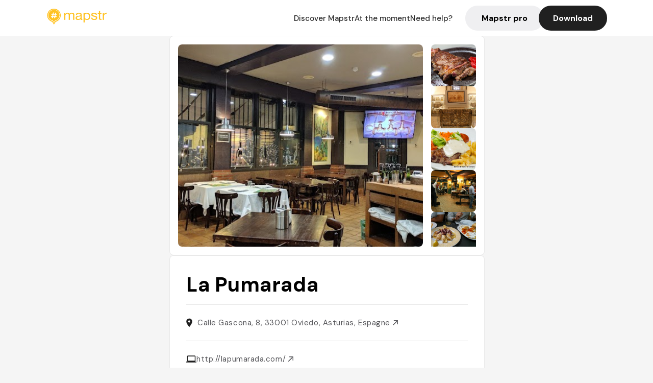

--- FILE ---
content_type: text/html; charset=utf-8
request_url: https://mapstr.com/place/47Ppht46Vpg/la-pumarada-oviedo-restaurante-restaurant-4-35-asturias
body_size: 13259
content:
<!DOCTYPE html>
<html lang="fr">
  <head>
    <meta charset="UTF-8">
    <meta http-equiv="content-type" content="text/html; charset=utf-8">
    <meta name="viewport" content="width=device-width, initial-scale=1" />
    <meta name="date" content=18/01/2026 />
    
    
    
    <title>Mapstr - Bar La Pumarada Oviedo - Restaurant, Restaurante, Cher, Restaurantes, Oviedo</title>
    <meta name="description" content="Calle Gascona, 8, 33001 Oviedo, Asturias, Espagne - Retrouvez les avis de vos amis, des influenceurs, des magazines et des guides qui parlent du La Pumarada. Réservez, commandez en livraison ou à emporter directement depuis l&#39;application Mapstr." />
    <meta name="keywords" content="Restaurant, Restaurante, Cher, Restaurantes, Oviedo" />
    <meta name="apple-itunes-app" content="app-id=917288465, app-clip-bundle-id=com.hulab.mapstr.Clip, app-argument=mapstr://place/source/47Ppht46Vpg, app-clip-display=card"/>
    <meta name="theme-color" content="#ffc222">

    <!-- Twitter Card meta -->
    <meta name="twitter:card" content="summary_large_image" />
    <meta name="twitter:site" content="@mapstr_app" />
    <meta name="twitter:title" content="Mapstr - Bar La Pumarada Oviedo - Restaurant, Restaurante, Cher, Restaurantes, Oviedo" />
    <meta name="twitter:description" content="Calle Gascona, 8, 33001 Oviedo, Asturias, Espagne - Retrouvez les avis de vos amis, des influenceurs, des magazines et des guides qui parlent du La Pumarada. Réservez, commandez en livraison ou à emporter directement depuis l&#39;application Mapstr." />
    <meta name="twitter:url" content="https://mapstr.com/place/47Ppht46Vpg/la-pumarada-oviedo-restaurante-restaurant-4-35-asturias" />
    <meta name="twitter:app:name:iphone" content="Mapstr, explore the world" />
    <meta name="twitter:app:id:iphone" content="917288465" />
    <meta name="twitter:app:url:iphone" content="mapstr://place/source/47Ppht46Vpg" />
    <meta name="twitter:app:name:googleplay" content="Mapstr, explore the world" />
    <meta name="twitter:app:id:googleplay" content="com.hulab.mapstr" />
    <meta name="twitter:app:url:googleplay" content="mapstr://place/source/47Ppht46Vpg" />
    <!-- Twitter summary card with large image must be at least 280x150px -->
    <meta name="twitter:image:src" content="https://lh3.googleusercontent.com/p/AF1QipNyfLZiFy36O6jCOWTAIFVba3X-d3w00sbguHi9=s1600-w640" />

    <!-- Open Graph meta -->
    <meta property="og:type" content="website" />
    <meta property="og:locale" content="fr_FR" />
    <meta property="og:title" content="Mapstr - Bar La Pumarada Oviedo - Restaurant, Restaurante, Cher, Restaurantes, Oviedo" />
    <meta property="og:description" content="Calle Gascona, 8, 33001 Oviedo, Asturias, Espagne - Retrouvez les avis de vos amis, des influenceurs, des magazines et des guides qui parlent du La Pumarada. Réservez, commandez en livraison ou à emporter directement depuis l&#39;application Mapstr."/>
    <meta property="og:url" content="https://mapstr.com/place/47Ppht46Vpg/la-pumarada-oviedo-restaurante-restaurant-4-35-asturias" />
    <meta property="og:image" content="https://lh3.googleusercontent.com/p/AF1QipNyfLZiFy36O6jCOWTAIFVba3X-d3w00sbguHi9=s1600-w640" />
    <meta property="al:iphone:url" content="mapstr://place/source/47Ppht46Vpg" />
    <meta property="al:iphone:app_store_id" content="917288465" />
    <meta property="al:iphone:app_name" content="Mapstr" />
    <meta property="al:android:url" content="mapstr://place/source/47Ppht46Vpg" />
    <meta property="al:android:app_name" content="Mapstr" />
    <meta property="al:android:package" content="com.hulab.mapstr" />
    <meta property="og:site_name" content="mapstr" />
    <meta property="fb:app_id" content="822173301127861" />
    <link rel="canonical" href="https://mapstr.com/place/47Ppht46Vpg/la-pumarada-oviedo-restaurante-restaurant-4-35-asturias">
    <link
      rel="alternate"
      href="android-app://com.hulab.mapstr/mapstr/place/source/47Ppht46Vpg"
    />
    <link
      rel="alternate"
      href="ios-app://917288465/mapstr/place/source/47Ppht46Vpg"
    />

    <link
      rel="stylesheet"
      type="text/css"
      href="/static/css/place.css"
      media="all"
    />
    <link
      rel="icon"
      type="image/png"
      href="/static/images/mapstore/mapstr_favicon.png"
    />
    <link rel="preconnect" href="https://www.google-analytics.com">
    <style>
      .one_main_image {
        width: 100%;
        height: 100%;
        object-fit: cover;
        border-radius: 8px;
      }
      #main_image {
        width: 480px;
        height: 396px;
        object-fit: cover;
        margin: 16px;
        border-radius: 8px;
      }
      #secondary_image {
        width: 100%;
        height: 82px;
        object-fit: cover;
        border-radius: 8px;
      }
      #badge {
        height: 25px;
        margin-left: 60px;
        position: absolute;
        z-index: 1
      }
      .img-partners {
        height: 100%;
        object-fit: cover;
        width: 100%;
        border-radius: 50%;
      }
      .places_around_image {
        width: 360px;
        height: 195px;
        object-fit: cover;
        border-radius: 8px 8px 0px 0px;
      }
    </style>
    <style media="all and (max-width: 650px)">
      #main_image,
      #one_main_image {
        width: 95%;
      }
      .places_around_content, 
      .places_around_image {
        width: 195px;
      }
    </style>
  </head>

  <body>
    <main>

      <header>
    <div id="header_section">
        <a class='url_nostyle_logo' href="https://mapstr.com/">
            <img src="/static/images/mapstr_logo_yellow.png" class="header_logo" alt="Mapstr logo yellow" />
        </a>
        <div id="header_btn_section">
            <a class='url_nostyle' href="https://mapstr.com/">
                <button data-i18n-key="header_btn_discover" type="button" class="btn_header">
                    Découvrez Mapstr
                </button>
            </a>
            <a class='url_nostyle' href="https://mapstr.com/blog/en-ce-moment">
                <button data-i18n-key="header_btn_mapstore" type="button" class="btn_header">
                    En ce moment
                </button>
            </a>
            <a class='url_nostyle' href="https://mapstr.com/faq">
                <button data-i18n-key="header_btn_help" type="button" class="btn_header">
                    Besoin d'aide ?
                </button>
            </a>
            <a class='url_nostyle' href="https://mapstr.com/mapstr-pro/restaurants-hotels-bars">
                <button type="button" class="btn_header_pro">
                    Mapstr pro
                </button>
            </a>
            <a class='url_nostyle'>
                <button data-i18n-key="header_btn_download" onclick="branch.deepviewCta();sendbuttonevent('gettheapp');" type="button"
                    class="btn_header_download">
                    Télécharger
                </button>
            </a>
        </div>
    </div>
</header>

<script src="/static/js/lazysizes.min.js" async></script>
<script async>
  (function (b, r, a, n, c, h, _, s, d, k) {
    if (!b[n] || !b[n]._q) {
      for (; s < _.length;) c(h, _[s++]);
      d = r.createElement(a);
      d.async = 1;
      d.src = 'https://cdn.branch.io/branch-latest.min.js';
      k = r.getElementsByTagName(a)[0];
      k.parentNode.insertBefore(d, k);
      b[n] = h;
    }
  }(window, document, 'script', 'branch', (b, r) => {
      b[r] = function () {
        b._q.push([r, arguments]);
      };
    }, {
      _q: [],
      _v: 1
    },
    'addListener applyCode banner closeBanner creditHistory credits data deepview deepviewCta first getCode init link logout redeem referrals removeListener sendSMS setBranchViewData setIdentity track validateCode'
    .split(' '), 0));
  branch.init('key_live_dbc5wsKNveuCgwCRZPWBmikgzvc1ghEx');
</script>

<script async>
  (function (i, s, o, g, r, a, m) {
    i['GoogleAnalyticsObject'] = r;
    i[r] = i[r] || function () {
      (i[r].q = i[r].q || []).push(arguments)
    }, i[r].l = 1 * new Date();
    a = s.createElement(o), m = s.getElementsByTagName(o)[0];
    a.async = 1;
    a.src = g;
    m.parentNode.insertBefore(a, m)
  })(window, document, 'script', '//www.google-analytics.com/analytics.js', 'ga');
  ga('create', 'UA-53271927-1', 'auto');
  ga('send', 'pageview');
  var androidclick = function () {
    branch.deepviewCta();
    sendbuttonevent("android");
  };
  var iosclick = function () {
    branch.deepviewCta();
    sendbuttonevent("ios");
  };
  var webappclick = function () {
    sendbuttonevent("webapp");
  };
  var mapclick = function (mapinfoid) {
    ga('send', 'event', {
      eventCategory: 'map',
      eventAction: 'link',
      eventLabel: mapinfoid,
      transport: 'beacon'
    });
  };

  function sendbuttonevent(label) {
    ga('send', 'event', {
      eventCategory: 'button',
      eventAction: label == "webapp" ? 'link' : 'download',
      eventLabel: label,
      transport: 'beacon'
    });
  }
</script>

<script>
  function openApp() {
// Lien universel ou lien d'application
    const deepLink = "mapstr://";
    // Schéma d'URL personnalisé
    const fallbackLink = window.location.href;
    const isIOS = /iPad|iPhone|iPod/.test(navigator.userAgent) && !window.MSStream;
    
    const userAgent = navigator.userAgent;
      /* if (/iPad|iPhone|iPod/.test(userAgent)) {
        window.location = "https://go.mapstr.com/ios";
      } else if (/Android/.test(userAgent)) {
        window.location = "http://go.mapstr.com/android-b";
      } else {
        window.location = "https://apps.apple.com/us/app/mapstr-bookmark-your-favorite/id917288465?_branch_match_id=1109027904045156573&_branch_referrer=H4sIAAAAAAAAA8soKSkottLXT8%2FXy00sKC4p0kvOz9XPzC8GAH1rkIwZAAAA&utm_campaign=iosButton&utm_medium=marketing&utm_source=Website";
      } */

    if (isIOS) {
        // Sur iOS, nous pouvons essayer d'ouvrir le lien universel directement
        window.location = "mapstr://";
    } else {
        // Sur Android, nous utilisons l'intention pour ouvrir le lien d'application
        window.location = "https://go.mapstr.com/download";
    }
    // Si l'application n'est pas installée, le navigateur ne pourra pas ouvrir le lien universel
    // ou le lien d'application et l'utilisateur sera redirigé vers le lien de repli
    setTimeout(function () {
        window.location = fallbackLink;
    }, 500);
}
</script>

    <script>
        const defaultLocale = "fr";
        const supportedLocales = ["en", "fr"];

        let locale;
        let translations = {};
        const lang = {
            "en": {
                "header_btn_discover": "Discover Mapstr",
                "header_btn_mapstore": "At the moment",
                "header_btn_help": "Need help?",
                "header_btn_download": "Download",
                "place_permanently_closed": "Permanently closed",
                "place_booking": "Booking",
                "place_delivery": "Delivery",
                "place_clickandcollect": "Click & collect",
                "place_owner": "Owner of this place ?",
                "place_owner_text": "We automatically retrieve the available information about your location. If it happens to be incorrect, you can log in to our dashboard for free to make changes. Plus, you'll gain access to your detailed statistics as a bonus.",
                "place_access": "Edit your place's information",
                "place_community": "The mapstr community",
                "place_saved_by": "Added by",
                "users": "users",
                "place_add_map": "Add to my map",
                "place_tags": "#Popular tags",
                "place_users_say": "What users are saying",
                "place_comments": "comments)",
                "place_approved_by": "Approved by ",
                "place_partners": "official partners",
                "followers": " followers",
                "places": " places",
                "place_places_around": "Other recommended spots around",
                "place_added_by": "Added by ",
                "users_private_account": "This account is private, you can send a follow request in the mapstr mobile app",
                "available_maps": "available maps",
                "paid_map": "This is paid content, it can be purchased within the mapstr app",
                "by": "By",
                "website": "Website",
                "back_home": "Back to homepage",
                "not_found_title": "It seems that the page you are looking for does not exist...",
                "not_found_text": "It's possible that the page you were searching for has either moved or no longer exists. It’s an opportunity to discover something new!",
                "footer_about": "💛 About",
                "footer_who": "Who we are",
                "footer_press": "Press",
                "footer_contact": "Contact us",
                "footer_places": "Restaurants, hotels & bars",
                "footer_brands": "Brands",
                "footer_discover": "🗺 Discover",
                "footer_follow": "Follow us",
                "footer_legal": "Legal notices",
                "footer_cgu": "Terms of use",
                "footer_privacy": "Privacy policy",
                "footer_copyrights": "Mapstr 2024 | All rights reserved",
                "report_title": "Report an error on ",
                "report_text": "If you have noticed an error regarding this place, please let us know so we can correct it.",
                "report_button": "Send",
                "report_form_title": "Reason(s) for reporting",
                "report_form_permanently_closed": "Permanently closed",
                "report_form_name_error": "Name of the place",
                "report_form_opening_hours": "Opening hours",
                "report_form_wrong_photos": "Photos",
                "report_form_address_error": "Address or location on the map",
                "report_form_contact_info": "Contacts (phone or website)",
                "report_form_services": "Services (menu, booking link...)",
                "error_report": "An error on this place?",
                "error_report_button": "Report an error",
            },
            "fr": {
                "header_btn_discover": "Découvrez Mapstr",
                "header_btn_mapstore": "En ce moment",
                "header_btn_help": "Besoin d'aide ?",
                "header_btn_download": "Télécharger",
                "place_permanently_closed": "Définitivement fermé",
                "place_booking": "Réservation",
                "place_delivery": "Livraison",
                "place_clickandcollect": "Click & collect",
                "place_owner": "Propriétaire de ce lieu ?",
                "place_owner_text": "Nous récupérons automatiquement les informations disponibles sur votre lieu. Si jamais celles-ci ne sont pas correctes, connectez-vous gratuitement sur notre tableau de bord pour les modifier et bonus, accédez à vos statistiques détaillées.",
                "place_access": "Modifier les informations de votre lieu",
                "place_community": "La communauté mapstr",
                "place_saved_by": "Enregistré par",
                "users": "utilisateurs",
                "place_add_map": "Ajouter à ma carte",
                "place_tags": "#Tags souvent utilisés",
                "place_users_say": "Ce qu'en disent les utilisateurs",
                "place_comments": "commentaires)",
                "place_approved_by": "Approuvé par ",
                "place_partners": "partenaires officiels",
                "followers": " abonnés",
                "places": " lieux",
                "place_places_around": "Autres lieux à voir autour",
                "place_added_by": "Ajouté par ",
                "users_private_account": "Ce compte est privé, vous pouvez l’ajouter depuis l’application mobile mapstr",
                "available_maps": "cartes disponibles",
                "paid_map": "Ce contenu est payant et disponible sur l'application mapstr",
                "by": "Par",
                "website": "Site web",
                "back_home": "Retourner à l'accueil",
                "not_found_title": "Il semblerait que la page que vous recherchez n’existe pas...",
                "not_found_text": "Peut-être qu'elle a changé d'adresse ou qu'elle n'existe plus. C’est le moment d'explorer de nouvelles choses !",
                "footer_about": "💛 A propos",
                "footer_who": "Qui sommes-nous ?",
                "footer_press": "Presse",
                "footer_contact": "Nous contacter",
                "footer_places": "Restaurants, hôtels & bars",
                "footer_brands": "Marques",
                "footer_discover": "🗺 À Découvrir",
                "footer_follow": "Suivez-nous",
                "footer_legal": "Mentions légales",
                "footer_cgu": "Conditions générales d'utilisation",
                "footer_privacy": "Politique de confidentialité",
                "footer_copyrights": "Mapstr 2024 | Tous droits réservés",
                "report_title": "Signaler une erreur sur:",
                "report_text": "Si vous avez remarqué une erreur concernant ce lieu, merci de nous en informer pour que nous puissions la corriger.",
                "report_button": "Envoyer",
                "report_form_title": "Motif(s) du signalement",
                "report_form_permanently_closed": "Lieu définitivement fermé",
                "report_form_name_error": "Nom du lieu",
                "report_form_opening_hours": "Horaires d'ouverture",
                "report_form_wrong_photos": "Photos",
                "report_form_address_error": "Adresse ou position sur la carte",
                "report_form_contact_info": "Contacts (téléphone ou site web)",
                "report_form_services": "Services (menu, lien de réservation...)",
                "error_report": "Une erreur sur ce lieu ?",
                "error_report_button": "Signaler une erreur",
            },
        };

        document.addEventListener("DOMContentLoaded", () => {
            const initialLocale = supportedOrDefault(browserLocales(true));
            setLocale(initialLocale);
        });

        async function setLocale(newLocale) {
            if (newLocale === locale) return;
            /* const newTranslations =
                await fetchTranslationsFor(newLocale); */
            const newTranslations = lang[newLocale];
            locale = newLocale;
            translations = newTranslations;
            translatePage();
        }

        /* async function fetchTranslationsFor(newLocale) {
            const response = await fetch(`src/lang/${newLocale}.json`);
            return await response.json();
        } */

        function translatePage() {
            document
                .querySelectorAll("[data-i18n-key]")
                .forEach(translateElement);
        }

        function translateElement(element) {
            const key = element.getAttribute("data-i18n-key");
            const translation = translations[key];
            element.innerText = translation;
        }

        function isSupported(locale) {
            return supportedLocales.indexOf(locale) > -1;
        }

        function supportedOrDefault(locales) {
            return locales.find(isSupported) || defaultLocale;
        }

        function browserLocales(languageCodeOnly = false) {
            return navigator.languages.map((locale) =>
                languageCodeOnly ? locale.split("-")[0] : locale,
            );
        }
    </script>
    
      <div class="place_top_section">
        <div class="photos_container">
          
            <img id="main_image" src="https://lh3.googleusercontent.com/p/AF1QipNyfLZiFy36O6jCOWTAIFVba3X-d3w00sbguHi9=s1600-w640" alt="La Pumarada" onerror="this.src='/static/images/mapstore/picture_mapstr.svg';" />
            <div id="secondary_image_container">
              
                <img id="secondary_image" src="https://lh3.googleusercontent.com/p/AF1QipMsIxHSNa183ODLr85z_JJHZNMHy2GXiLFgZJ0E=s1600-w640" alt="La Pumarada" loading="lazy" onerror="this.src='/static/images/mapstore/picture_mapstr.svg';" />
              
                <img id="secondary_image" src="https://lh3.googleusercontent.com/p/AF1QipNmquxkBDzlhelaxpUEjHsKB0L35b-JKwBFLCmY=s1600-w640" alt="La Pumarada" loading="lazy" onerror="this.src='/static/images/mapstore/picture_mapstr.svg';" />
              
                <img id="secondary_image" src="https://lh3.googleusercontent.com/p/AF1QipPYJMQjgLj2WEbNPutXQHWOS_VNlsY7rWrj6f6E=s1600-w640" alt="La Pumarada" loading="lazy" onerror="this.src='/static/images/mapstore/picture_mapstr.svg';" />
              
                <img id="secondary_image" src="https://lh3.googleusercontent.com/p/AF1QipOoZgzWh_4I7NUiehRBF5w14jJmg4qtc2EV-psr=s1600-w640" alt="La Pumarada" loading="lazy" onerror="this.src='/static/images/mapstore/picture_mapstr.svg';" />
              
                <img id="secondary_image" src="https://lh3.googleusercontent.com/p/AF1QipP_32XQeC7F9UtSt2-mnR_yq0PSkrkWYStDfOHG=s1600-w640" alt="La Pumarada" loading="lazy" onerror="this.src='/static/images/mapstore/picture_mapstr.svg';" />
              
                <img id="secondary_image" src="https://lh3.googleusercontent.com/p/AF1QipMF6ITsZaJBC3dMSHNKsAweava9UK_8h7JF6fPX=s1600-w640" alt="La Pumarada" loading="lazy" onerror="this.src='/static/images/mapstore/picture_mapstr.svg';" />
              
                <img id="secondary_image" src="https://lh3.googleusercontent.com/p/AF1QipOKwb_4-J4D71SM7kOKjftCMW_ViEv6iYz_yCoP=s1600-w640" alt="La Pumarada" loading="lazy" onerror="this.src='/static/images/mapstore/picture_mapstr.svg';" />
              
                <img id="secondary_image" src="https://lh3.googleusercontent.com/p/AF1QipNfzA-toqQLsoibEgYVAIgctcAhvhFzx3aHg7oQ=s1600-w640" alt="La Pumarada" loading="lazy" onerror="this.src='/static/images/mapstore/picture_mapstr.svg';" />
              
                <img id="secondary_image" src="https://lh3.googleusercontent.com/p/AF1QipNTDu0_TFutdmShcABY_ocEQctLhoOvqDggA_AX=s1600-w640" alt="La Pumarada" loading="lazy" onerror="this.src='/static/images/mapstore/picture_mapstr.svg';" />
              
            </div>
          
        </div>

        <div class="place_container">
          <h1 class="place_name">La Pumarada</h1>
<!--           <div class="place_rating">
            <img class="icon" src="/static/images/icon_star.svg" alt="Rating icon" />
            <p><span class="place_rating_stat">4,6</span> (13 avis sur mapstr)</p>
          </div> -->

          
            
          
          <div class="place_section">
            <img src="/static/images/icon_place.svg" alt="Place icon" />
              <a
                  href="http://maps.apple.com/?q=La Pumarada&ll=43.3643037, -5.844436300000001"
                  rel="”nofollow”"
                  target="_blank"
                  >
              <address class="place_address">
                  Calle Gascona, 8, 33001 Oviedo, Asturias, Espagne
                  <img src="/static/images/icon_arrow.svg" alt="Arrow icon" />
              </address>
              </a>
          </div>
          
            <div class="place_section">
              <img src="/static/images/icon_website.svg" alt="Website icon" />
              <a
                class="place_website"
                href="http://lapumarada.com/"
                rel="”nofollow”"
                target="_blank"
                >
                http://lapumarada.com/
              <img src="/static/images/icon_arrow.svg" alt="Arrow icon" />
              </a>
            </div>
            
            
              <div class="place_section">
                <img src="/static/images/icon_phone.svg" alt="Phone icon" />
                <a 
                  href="tel:+34985200279"
                  >
                  +34985200279
                  <img src="/static/images/icon_arrow.svg" alt="Arrow icon" />
                </a>
              </div>
            
          </div>
        </div>

        

        <div class="place_bottom_section">
          <div class="map_container">
            <!-- map of place -->
            <div id="map" class="restaurant-map lazyload" ></div>
          </div>

          <div class="restaurant_place_left">
            <div class="report_container">
              <div>
                <span data-i18n-key="error_report" class="owner_title">Vous pensez qu'il y a une erreur sur ce lieu ?</span>
                <p data-i18n-key="report_text" id="text" class="owner_text">Vos retours sont importants pour nous. Si vous avez remarqué une erreur concernant ce lieu, merci de nous en informer pour que nous puissions la corriger.</p>
              </div>
                <a href="https://mapstr.com/place/report/47Ppht46Vpg" class="report_button" rel="nofollow" target="_blank" >
                  <span data-i18n-key="error_report_button">Signaler une erreur</span>
                </a>              
            </div>
            <div class="owner_container">
              <div>
                <span data-i18n-key="place_owner" class="owner_title">Propriétaire de ce lieu ?</span>
                <p data-i18n-key="place_owner_text" class="owner_text">Nous récupérons automatiquement les informations disponibles sur votre lieu. Si jamais celles-ci ne sont pas correctes, connectez-vous gratuitement sur notre tableau de bord pour les modifier et bonus, accédez à vos statistiques détaillées.</p>
              </div>
              <a href="https://dashboard.mapstr.com/?placeId=47Ppht46Vpg" class="restaurant-global_dashboard-app-card_button" rel="nofollow" target="_blank">
                <img id="mapstr_icon" class="owner_icon" src='/static/images/icon_edit.svg' alt="mapstr icon" />
                <span data-i18n-key="place_access">Modifier les informations de votre lieu</span>
              </a>
            </div>
          </div>
        </div>

        <section class="users-approbation">
          <div class="community_container">
            <span data-i18n-key="place_community" class="community_title">La communauté mapstr</span>
            <div class="horizontal-divider"></div>
            
              <div class="adds_container">
                <div class="adds_text_container">
                  <span data-i18n-key="place_saved_by" class="adds_text_title">Enregistré par</span>
                  <p class="adds_stat">62 <span data-i18n-key="users">utilisateurs</span></p>
                </div>
                  <a href="https://mapstr.com/place/47Ppht46Vpg/la-pumarada-oviedo-restaurante-restaurant-4-35-asturias" target="blank">
                    <button onclick="branch.deepviewCta();sendbuttonevent('gettheapp');" class="adds_btn" rel="nofollow">
                      <img id="mapstr_icon" src='/static/images/icon_mapstr_white.svg' alt="mapstr icon" />
                        <span data-i18n-key="place_add_map">Ajouter à ma carte</span>
                    </button>
                  </a>
              </div>
            
            <div class="tags_container">
              <span data-i18n-key="place_tags" class="tags_title">#Tags souvent utilisés</span>
              <div class="tags_list">
                
                  
                    <span class="tag">#Restaurant</span>
                  
                    <span class="tag">#Restaurante</span>
                  
                    <span class="tag">#Cher</span>
                  
                    <span class="tag">#Restaurantes</span>
                  
                    <span class="tag">#Oviedo</span>
                  
                
              </div>
            </div>
          </div>
      </section>

      
        <section class="users-approbation">
          <div class="title-users-box">
            <span data-i18n-key="place_users_say">Ce qu'en disent les utilisateurs</span>
          </div>
          <div class="horizontal-divider"></div>
          <div class="comment-content">
            
              <a href='/user/spainchikita'>
                <div  class='users-content'>
                  <h3 class='users-comment'>"buen menu, buena fabada y buen cachopo"</h3>
                  <div class='users-box'>
                      <h4> @spainchikita</h4>
                  </div>
                </div>
              </a>
            
              <a href='/user/n.luj'>
                <div  class='users-content'>
                  <h3 class='users-comment'>"askip c la reco de la voisine mais en vrai ça a juste l&#39;air d&#39;un attrape touriste relativement reuch, du coup on a du rebrousser chemin pour aller à l&#39;autre sidreria qui finalement était complete sans résa, comme toutes les autres sidrerias....... el mono que lee et la suite on la connaît "</h3>
                  <div class='users-box'>
                      <h4> @n.luj</h4>
                  </div>
                </div>
              </a>
            
              <a href='/user/'>
                <div  class='users-content'>
                  <h3 class='users-comment'>"Arroces y fideuás recién hechos "</h3>
                  <div class='users-box'>
                      <h4> @</h4>
                  </div>
                </div>
              </a>
            
              <a href='/user/'>
                <div  class='users-content'>
                  <h3 class='users-comment'>"Sidrería de la pre boda de Guzmán "</h3>
                  <div class='users-box'>
                      <h4> @</h4>
                  </div>
                </div>
              </a>
            
              <a href='/user/manulito696'>
                <div  class='users-content'>
                  <h3 class='users-comment'>"Vieiras
Papattas tres salsa
Chipirones
Setas"</h3>
                  <div class='users-box'>
                      <h4> @manulito696</h4>
                  </div>
                </div>
              </a>
            
              <a href='/user/ekcordray'>
                <div  class='users-content'>
                  <h3 class='users-comment'>"ON CALLE GASCANO THE CIDRERIA STREETTT"</h3>
                  <div class='users-box'>
                      <h4> @ekcordray</h4>
                  </div>
                </div>
              </a>
            
              <a href='/user/neus.pes'>
                <div  class='users-content'>
                  <h3 class='users-comment'>"Restaurante muy recomendable cerca del casco histórico de Oviedo. Escancian la sidra, muy bueno el pate de cabracho y el arroz con almejas!!!"</h3>
                  <div class='users-box'>
                      <h4> @neus.pes</h4>
                  </div>
                </div>
              </a>
            
              <a href='/user/'>
                <div  class='users-content'>
                  <h3 class='users-comment'>"Sidrería- Marisquería (Gascona, 8; +34  985 20 02 79; www.lapumarada.com)"</h3>
                  <div class='users-box'>
                      <h4> @</h4>
                  </div>
                </div>
              </a>
            
              <a href='/user/'>
                <div  class='users-content'>
                  <h3 class='users-comment'>"Zamburiñas buenísimas y todo lo demás de una sidrería. Rico y ambiente."</h3>
                  <div class='users-box'>
                      <h4> @</h4>
                  </div>
                </div>
              </a>
            
              <a href='/user/'>
                <div  class='users-content'>
                  <h3 class='users-comment'>"Sidrería buenísima y animadísima en el centro de Oviedo"</h3>
                  <div class='users-box'>
                      <h4> @</h4>
                  </div>
                </div>
              </a>
            
              <a href='/user/marta_cerrolaza'>
                <div  class='users-content'>
                  <h3 class='users-comment'>"Cachopo riquísimo. Tiene terraza"</h3>
                  <div class='users-box'>
                      <h4> @marta_cerrolaza</h4>
                  </div>
                </div>
              </a>
            
              <a href='/user/'>
                <div  class='users-content'>
                  <h3 class='users-comment'>"Cachopo riquísimo. Tiene terraza"</h3>
                  <div class='users-box'>
                      <h4> @</h4>
                  </div>
                </div>
              </a>
            
              <a href='/user/'>
                <div  class='users-content'>
                  <h3 class='users-comment'>"Cachopo, Tortos y en general buena cocina Asturiana con sidra"</h3>
                  <div class='users-box'>
                      <h4> @</h4>
                  </div>
                </div>
              </a>
            
          </div>
        </section>
        

      
      <section class="partners-approbation">
        <div class="title-partners-box">
          <span data-i18n-key="place_approved_by">Approuvé par </span>1 <span data-i18n-key="place_partners">partenaires officiels</span>
        </div>
        <div class="horizontal-divider"></div>
        <div class="comment-content">
          
            <a href='/map/monsieurbanane/YVHa2523fb' onclick="mapclick('YVHa2523fb')">
              <div  class='partners-content'>
                <div class='img-rounded'>
                  <img id="badge" src='/static/images/certified_badge.png' alt="certified badge" />
                  <img alt='Monsieur Banane' class='img-partners' loading="lazy" src='https://images.mapstr.com/a74fd6ca6a67da1a89d513bb79f9fc33_profilePhoto.jpg' />
                </div>
                <div class='partners-box'>
                  <h3 class='partners-name'> Monsieur Banane </h3>
                  <h4 class='partners-alias'> @monsieurbanane </h4>
                  <div class='partners-stats'>
                    
                      <span class='partners-stats-nbr'>3109</span><span data-i18n-key="followers">followers</span>
                    
                    
                      <span class='partners-stats-nbr stat1'>968</span><span data-i18n-key="places">places</span>
                    
                  </div>
                  
                </div>
              </div>
            </a>
          
      </div>
      </section>
      

      
        <section class="places_around">
          <div data-i18n-key="place_places_around" class="title-users-box">
            Autres lieux à voir autour
          </div>
          <div class="horizontal-divider"></div>
          <div class="places_around_container">
            
              <a href='/place/8EVH7HURqPg'>
                <div  class='places_around_content'>
                  <img class="places_around_image" src='https://lh3.googleusercontent.com/p/AF1QipO3O6PlEYZgMCErKDDT8wviG8uZEPz6gDYx8SWS=s1600-w640' alt="Place around image" loading="lazy" onerror="this.src='/static/images/mapstore/picture_mapstr.svg';"/>
                  <span class='places_around_name'>Restaurante La Corte de Pelayo</span>
                  <span class='places_around_address'>Calle San Francisco, 21, 33003 Oviedo, Asturias, Espagne</span>
                  <span class='places_around_userscount'><span data-i18n-key="place_added_by">Ajouté par</span>153 <span data-i18n-key="users">utilisateurs</span></span>
                </div>
              </a>
            
              <a href='/place/gphOshjiwCg'>
                <div  class='places_around_content'>
                  <img class="places_around_image" src='https://lh3.googleusercontent.com/p/AF1QipMynN7dHE8lED2FvdvTOaPGVPPXEHQ8XRd_1kPV=s1600-w640' alt="Place around image" loading="lazy" onerror="this.src='/static/images/mapstore/picture_mapstr.svg';"/>
                  <span class='places_around_name'>La Finca Sidrería Agrobar</span>
                  <span class='places_around_address'>Calle Gascona, 4, 33001 Oviedo, Asturias, Espagne</span>
                  <span class='places_around_userscount'><span data-i18n-key="place_added_by">Ajouté par</span>69 <span data-i18n-key="users">utilisateurs</span></span>
                </div>
              </a>
            
              <a href='/place/KSPZGJ4Bskg'>
                <div  class='places_around_content'>
                  <img class="places_around_image" src='https://lh3.googleusercontent.com/p/AF1QipMlX5zkkYs9EBoGh6qgTcaXirSCtau5Q4KWeZYD=s1600-w640' alt="Place around image" loading="lazy" onerror="this.src='/static/images/mapstore/picture_mapstr.svg';"/>
                  <span class='places_around_name'>Restaurante El Ferroviario</span>
                  <span class='places_around_address'>Calle Gascona, 5, 33001 Oviedo, Asturias, Espagne</span>
                  <span class='places_around_userscount'><span data-i18n-key="place_added_by">Ajouté par</span>64 <span data-i18n-key="users">utilisateurs</span></span>
                </div>
              </a>
            
              <a href='/place/O0KLLoa1Zzg'>
                <div  class='places_around_content'>
                  <img class="places_around_image" src='https://lh3.googleusercontent.com/p/AF1QipPVc3j1CsCavuiizIkwQC_yaW3WNAiSxAgFWWZY=s1600-w640' alt="Place around image" loading="lazy" onerror="this.src='/static/images/mapstore/picture_mapstr.svg';"/>
                  <span class='places_around_name'>Restaurante Sidrería Tierra Astur Gascona</span>
                  <span class='places_around_address'>Calle Gascona, 1, 33001 Oviedo, Asturias, Espagne</span>
                  <span class='places_around_userscount'><span data-i18n-key="place_added_by">Ajouté par</span>255 <span data-i18n-key="users">utilisateurs</span></span>
                </div>
              </a>
            
              <a href='/place/GACBcGXPA2g'>
                <div  class='places_around_content'>
                  <img class="places_around_image" src='https://lh3.googleusercontent.com/p/AF1QipOMhzyn4etj-ogLIEOrkgwSlRDU5xA02ErOPjxi=s1600-w640' alt="Place around image" loading="lazy" onerror="this.src='/static/images/mapstore/picture_mapstr.svg';"/>
                  <span class='places_around_name'>Sidrería El Gato Negro</span>
                  <span class='places_around_address'>Plaza Trascorrales, 17, 33009 Oviedo, Asturias, Espagne</span>
                  <span class='places_around_userscount'><span data-i18n-key="place_added_by">Ajouté par</span>139 <span data-i18n-key="users">utilisateurs</span></span>
                </div>
              </a>
            
              <a href='/place/u1xElIjbzFg'>
                <div  class='places_around_content'>
                  <img class="places_around_image" src='https://lh3.googleusercontent.com/p/AF1QipMjS3ErllyLse0jljFECWlK_s67OSba_h5hf6ZI=s1600-w640' alt="Place around image" loading="lazy" onerror="this.src='/static/images/mapstore/picture_mapstr.svg';"/>
                  <span class='places_around_name'>Oviedo</span>
                  <span class='places_around_address'>Oviedo, Asturias, Espagne</span>
                  <span class='places_around_userscount'><span data-i18n-key="place_added_by">Ajouté par</span>100 <span data-i18n-key="users">utilisateurs</span></span>
                </div>
              </a>
            
              <a href='/place/j41TLLKAcZg'>
                <div  class='places_around_content'>
                  <img class="places_around_image" src='https://lh3.googleusercontent.com/p/AF1QipPFBaD1tUL2JQEHnh7teEFIpyulYpK2XJDoGNJd=s1600-w640' alt="Place around image" loading="lazy" onerror="this.src='/static/images/mapstore/picture_mapstr.svg';"/>
                  <span class='places_around_name'>El Loco del Pelo Rojo GastroBar</span>
                  <span class='places_around_address'>Hotel, Calle Fruela, 3, 33007 Oviedo, Asturias, Spain</span>
                  <span class='places_around_userscount'><span data-i18n-key="place_added_by">Ajouté par</span>88 <span data-i18n-key="users">utilisateurs</span></span>
                </div>
              </a>
            
              <a href='/place/qCPd9zzpfBg'>
                <div  class='places_around_content'>
                  <img class="places_around_image" src='https://lh3.googleusercontent.com/p/AF1QipPHkgwwMn2EEHMOpcMvjxxytbPM01S683HLtz4I=s1600-w640' alt="Place around image" loading="lazy" onerror="this.src='/static/images/mapstore/picture_mapstr.svg';"/>
                  <span class='places_around_name'>Oviedo Cathedral</span>
                  <span class='places_around_address'>Plaza Alfonso II el Casto, s/n, 33003 Oviedo, Asturias, Espagne</span>
                  <span class='places_around_userscount'><span data-i18n-key="place_added_by">Ajouté par</span>83 <span data-i18n-key="users">utilisateurs</span></span>
                </div>
              </a>
            
              <a href='/place/po37Vrl5q0g'>
                <div  class='places_around_content'>
                  <img class="places_around_image" src='https://lh3.googleusercontent.com/p/AF1QipNOqQNYsUcEUN5wvf_ujcZxNX0koCd9KHk9gsQx=s1600-w640' alt="Place around image" loading="lazy" onerror="this.src='/static/images/mapstore/picture_mapstr.svg';"/>
                  <span class='places_around_name'>Sidrería Tierra Astur Parrilla</span>
                  <span class='places_around_address'>Calle Gascona, 9, 33001 Oviedo, Asturias, Espagne</span>
                  <span class='places_around_userscount'><span data-i18n-key="place_added_by">Ajouté par</span>82 <span data-i18n-key="users">utilisateurs</span></span>
                </div>
              </a>
            
              <a href='/place/eDGJLgsZOHg'>
                <div  class='places_around_content'>
                  <img class="places_around_image" src='https://lh3.googleusercontent.com/p/AF1QipMXTRXT1XKLRfMusT-IzLtUyADG894yQ7gvs35R=s1600-w640' alt="Place around image" loading="lazy" onerror="this.src='/static/images/mapstore/picture_mapstr.svg';"/>
                  <span class='places_around_name'>Per Se Cafe</span>
                  <span class='places_around_address'>33001, Calle Canóniga, 18, 33003 Oviedo, Asturias, Espagne</span>
                  <span class='places_around_userscount'><span data-i18n-key="place_added_by">Ajouté par</span>73 <span data-i18n-key="users">utilisateurs</span></span>
                </div>
              </a>
            
          </div>
        </section>
        

    </main>

    <footer>
  <div class="footer_container">
    <div class="footer_row">
      <img src="/static/images/mapstr_logo_yellow.png" class="footer_logo" alt="Mapstr logo yellow" />
      <div>
        <a class='url_nostyle_footer' href="http://go.mapstr.com/android-b" rel=”nofollow” target="_blank"
          onclick="androidclick()">
          <img src="/static/images/btn_play_store.png" class="btn_store_footer" alt="Google connect button" />
        </a>
        <a class='url_nostyle_footer' href="https://go.mapstr.com/ios" rel=”nofollow” target="_blank"
          onclick="iosclick()">
          <img src="/static/images/btn_app_store.png" class="btn_store_footer" alt="Apple connect button" />
        </a>
      </div>
    </div>
    <div class="footer_row_middle">
      <div class="footer_column">
        <p class="footer_column_title" data-i18n-key="footer_about">💛 A propos</p>
        <a class='url_nostyle_footer' href="https://mapstr.com/qui-sommes-nous" target="_blank">
          <p class="footer_main_link" data-i18n-key="footer_who" >Qui sommes-nous ?</p>
        </a>
        <a class='url_nostyle_footer' href="https://mapstr.com/jobs" target="_blank">
          <p class="footer_main_link">Jobs</p>
        </a>
        <a class='url_nostyle_footer' href="https://mapstr.com/presse" target="_blank">
          <p class="footer_main_link" data-i18n-key="footer_press">Presse</p>
        </a>
        <a class='url_nostyle_footer' href="https://mapstr.com/contact" target="_blank">
          <p class="footer_main_link" data-i18n-key="footer_contact">Nous contacter</p>
        </a>
      </div>
      <div class="footer_column">
        <p class="footer_column_title">👨‍💻 Mapstr pro</p>
        <a class='url_nostyle_footer' href="https://mapstr.com/mapstr-pro/restaurants-hotels-bars" target="_blank">
          <p class="footer_main_link" data-i18n-key="footer_places">Restaurants, hôtels & bars</p>
        </a>
        <a class='url_nostyle_footer' href="https://mapstr.com/mapstr-pro/marques" target="_blank">
          <p class="footer_main_link" data-i18n-key="footer_brands">Marques</p>
        </a>
      </div>
      <div class="footer_column">
        <p class="footer_column_title" data-i18n-key="footer_discover">🗺 À Découvrir</p>
        <a class='url_nostyle_footer' href="https://mapstr.com/mapstore/fr/article/exploreplaces_resto_48.85341&2.3488"
          target="_blank">
          <p class="footer_main_link">Top 10 restaurants | Paris</p>
        </a>
        <a class='url_nostyle_footer' href="https://mapstr.com/mapstore/fr/article/exploreplaces_hotel_48.85341&2.3488"
          target="_blank">
          <p class="footer_main_link">Top 10 hotels | Paris</p>
        </a>
        <a class='url_nostyle_footer' href="https://mapstr.com/mapstore/fr/article/exploreplaces_brunch_48.85341&2.3488"
          target="_blank">
          <p class="footer_main_link">Top 10 brunchs | Paris</p>
        </a>
        <a class='url_nostyle_footer' href="https://mapstr.com/mapstore/fr/article/exploreplaces_rooftop_48.85341&2.3488"
          target="_blank">
          <p class="footer_main_link">Top 10 rooftops | Paris</p>
        </a>
        <a class='url_nostyle_footer' href="https://mapstr.com/mapstore/fr/article/exploreplaces_resto_45.750&4.85"
          target="_blank">
          <p class="footer_main_link">Top 10 restaurants | Lyon</p>
        </a>
        <a class='url_nostyle_footer' href="https://mapstr.com/mapstore/fr/article/exploreplaces_resto_43.3&5.40"
          target="_blank">
          <p class="footer_main_link">Top 10 restaurants | Marseille</p>
        </a>
      </div>
      <div class="footer_column">
        <p class="footer_column_title" data-i18n-key="footer_follow">Suivez-nous</p>
        <div class="social_media_container">
          <a class='url_nostyle_footer' href="https://www.instagram.com/mapstr/" rel=”nofollow” target="_blank">
          <img src="/static/images/logo_insta_footer.png" class="btn_social_footer" alt="Logo instagram" />
        </a>
        <a class='url_nostyle_footer' href="https://www.tiktok.com/@mapstr_app" rel=”nofollow” target="_blank">
          <img src="/static/images/logo_tiktok_footer.png" class="btn_social_footer" alt="Logo Tik Tok" />
        </a>
        <a class='url_nostyle_footer' href="https://www.linkedin.com/company/mapstr/" rel=”nofollow” target="_blank">
          <img src="/static/images/logo_linkedin_footer.svg" class="btn_social_footer" alt="Logo Linkedin" />
        </a>
        </div>
      </div>
    </div>
    <div class="footer_row">
      <div class="footer_links_container">
        <a class='url_nostyle_footer' href="https://mapstr.com/mentions-legales" target="_blank">
          <p class="footer_bottom_link" data-i18n-key="footer_legal">Mentions légales</p>
        </a>
        <a class='url_nostyle_footer' href="https://mapstr.com/conditions-generales-dutilisation" target="_blank">
          <p class="footer_bottom_link" data-i18n-key="footer_cgu">Conditions générales d'utilisation</p>
        </a>
        <a class='url_nostyle_footer' href="https://mapstr.com/politique-de-confidentialite" target="_blank">
          <p class="footer_bottom_link" data-i18n-key="footer_privacy">Politique de confidentialité</p>
        </a>
      </div>
      <p class="footer_bottom_nolink" data-i18n-key="footer_copyrights">Mapstr 2024 | Tous droits réservés</p>
    </div>
  </div>
</footer>
    <div class="map-panel-app">
  <script>
    function hideAppInvite() {
      document.getElementsByClassName("map-panel-app")[0].classList.add("hide");
    }
  </script>
   
    <div class="map-panel-app app-content">
      <button type="button" class="btn-close" onclick="hideAppInvite()" title="close">
          <span class="icon-close">x</span>
        </button>
        <div class="app-icon">
          <span class="app-icon-image"></span>
        </div>
        <div class="app-invite">
          <div class="app-invite-title">La meilleure expérience Mapstr est sur l'application mobile.</div>
          <div class="app-invite-body">Enregistrez vos meilleures adresses, partagez les plus belles avec vos amis, découvrez les recommendations de vos magazines et influcenceurs préférés.</div>
          <div class="app-invite-button">
            <a target="blank" href="https://mapstr.com/user/47Ppht46Vpg">
              <button type="button" class="btn" onclick="branch.deepviewCta();sendbuttonevent('gettheapp');" title="Utiliser l'application">
                Utiliser l'application 
              </button>
            </a>
          </div>
        </div>
    </div>
  
</div>
    <script src="/static/js/lazysizes.min.js" async></script>
<script async>
  (function (b, r, a, n, c, h, _, s, d, k) {
    if (!b[n] || !b[n]._q) {
      for (; s < _.length;) c(h, _[s++]);
      d = r.createElement(a);
      d.async = 1;
      d.src = 'https://cdn.branch.io/branch-latest.min.js';
      k = r.getElementsByTagName(a)[0];
      k.parentNode.insertBefore(d, k);
      b[n] = h;
    }
  }(window, document, 'script', 'branch', (b, r) => {
      b[r] = function () {
        b._q.push([r, arguments]);
      };
    }, {
      _q: [],
      _v: 1
    },
    'addListener applyCode banner closeBanner creditHistory credits data deepview deepviewCta first getCode init link logout redeem referrals removeListener sendSMS setBranchViewData setIdentity track validateCode'
    .split(' '), 0));
  branch.init('key_live_dbc5wsKNveuCgwCRZPWBmikgzvc1ghEx');
</script>

<script async>
  (function (i, s, o, g, r, a, m) {
    i['GoogleAnalyticsObject'] = r;
    i[r] = i[r] || function () {
      (i[r].q = i[r].q || []).push(arguments)
    }, i[r].l = 1 * new Date();
    a = s.createElement(o), m = s.getElementsByTagName(o)[0];
    a.async = 1;
    a.src = g;
    m.parentNode.insertBefore(a, m)
  })(window, document, 'script', '//www.google-analytics.com/analytics.js', 'ga');
  ga('create', 'UA-53271927-1', 'auto');
  ga('send', 'pageview');
  var androidclick = function () {
    branch.deepviewCta();
    sendbuttonevent("android");
  };
  var iosclick = function () {
    branch.deepviewCta();
    sendbuttonevent("ios");
  };
  var webappclick = function () {
    sendbuttonevent("webapp");
  };
  var mapclick = function (mapinfoid) {
    ga('send', 'event', {
      eventCategory: 'map',
      eventAction: 'link',
      eventLabel: mapinfoid,
      transport: 'beacon'
    });
  };

  function sendbuttonevent(label) {
    ga('send', 'event', {
      eventCategory: 'button',
      eventAction: label == "webapp" ? 'link' : 'download',
      eventLabel: label,
      transport: 'beacon'
    });
  }
</script>

<script>
  function openApp() {
// Lien universel ou lien d'application
    const deepLink = "mapstr://";
    // Schéma d'URL personnalisé
    const fallbackLink = window.location.href;
    const isIOS = /iPad|iPhone|iPod/.test(navigator.userAgent) && !window.MSStream;
    
    const userAgent = navigator.userAgent;
      /* if (/iPad|iPhone|iPod/.test(userAgent)) {
        window.location = "https://go.mapstr.com/ios";
      } else if (/Android/.test(userAgent)) {
        window.location = "http://go.mapstr.com/android-b";
      } else {
        window.location = "https://apps.apple.com/us/app/mapstr-bookmark-your-favorite/id917288465?_branch_match_id=1109027904045156573&_branch_referrer=H4sIAAAAAAAAA8soKSkottLXT8%2FXy00sKC4p0kvOz9XPzC8GAH1rkIwZAAAA&utm_campaign=iosButton&utm_medium=marketing&utm_source=Website";
      } */

    if (isIOS) {
        // Sur iOS, nous pouvons essayer d'ouvrir le lien universel directement
        window.location = "mapstr://";
    } else {
        // Sur Android, nous utilisons l'intention pour ouvrir le lien d'application
        window.location = "https://go.mapstr.com/download";
    }
    // Si l'application n'est pas installée, le navigateur ne pourra pas ouvrir le lien universel
    // ou le lien d'application et l'utilisateur sera redirigé vers le lien de repli
    setTimeout(function () {
        window.location = fallbackLink;
    }, 500);
}
</script>

    <!-- link to branch js -->
    <script type="text/javascript">
      branch.deepview(
        {
          channel: "website",
          data: {
            $deeplink_path: "place/source/47Ppht46Vpg",
          },
          feature: "place",
          campaign: "seopages",
        },
        {
          make_new_link: false,
          open_app: true,
        },
        function (err) {
          console.log(err || "no error")
        }
      )
    </script>
    

    <!-- link to mapkit js -->
        <script type="text/javascript" src="https://cdn.apple-mapkit.com/mk/5.x.x/mapkit.js"></script>
          <script>
            mapkit.init({
              authorizationCallback: function (done) {
                fetch("https://server.mapstr.com/mapkit/mapkit-token")
                  .then((res) => res.text())
                  .then(done)
                  .catch((error) => {
                    console.log(error)
                  })
              },
              language: "en",
            })
            let x = Number("43.3643037")
            let y = Number("-5.844436300000001")

            let convertZoomFromGoogleLevel = function (level) {
              return 180 / 2 ** Math.max(level, 0)
            }

            let coordinate = new mapkit.Coordinate(x, y)
            const span = new mapkit.CoordinateSpan(
              convertZoomFromGoogleLevel(15),
              convertZoomFromGoogleLevel(15)
            )
            const region = new mapkit.CoordinateRegion(coordinate, span)
            const factory = (coordinate, options) => {
              const marker = document.createElement("IMG")
              marker.setAttribute("src", "/static/images/mapstore/pin_mapstr.svg")

              marker.className = "blip"
              marker.alt = "Marker icon"

              return marker
            }

            const map = new mapkit.Map("map", {
              region,
            })
            var annotation = new mapkit.Annotation(coordinate, factory, {})
            map.addAnnotation(annotation)
            map.layer.cornerRadius = 8.0;
          </script>


    
    
    
    <script type="application/ld+json">
      {
        "@context": "http://schema.org",
        "@type": "BarOrPub",
        "@id": "https://mapstr.com/place/47Ppht46Vpg/la-pumarada-oviedo-restaurante-restaurant-4-35-asturias",
        "name": "La Pumarada",
        "address": {
          "@type": "PostalAddress",
          "streetAddress": "Calle Gascona, 8, 33001 Oviedo, Asturias, Espagne",
          "addressLocality": "Oviedo",
          "postalCode": "33001",
          "addressCountry": "ES"
        },
        "telephone": "+34985200279",
        "image": "https://lh3.googleusercontent.com/p/AF1QipNyfLZiFy36O6jCOWTAIFVba3X-d3w00sbguHi9=s1600-w640",
        "url": "https://mapstr.com/place/47Ppht46Vpg/la-pumarada-oviedo-restaurante-restaurant-4-35-asturias",
        "geo": {
          "@type": "GeoCoordinates",
          "latitude": "43.3643037",
          "longitude": "-5.844436300000001"
        }
        
        ,"review": [
          
            {
              "@type": "Review",
              "author": { "@type": "Person", "name": "@spainchikita" },
              "datePublished": "2025-08-12T13:56:20.263Z",
              "reviewBody": "buen menu, buena fabada y buen cachopo"
            },
          
            {
              "@type": "Review",
              "author": { "@type": "Person", "name": "@n.luj" },
              "datePublished": "2025-05-12T18:38:09.876Z",
              "reviewBody": "askip c la reco de la voisine mais en vrai ça a juste l'air d'un attrape touriste relativement reuch, du coup on a du rebrousser chemin pour aller à l'autre sidreria qui finalement était complete sans résa, comme toutes les autres sidrerias....... el mono que lee et la suite on la connaît"
            },
          
            {
              "@type": "Review",
              "author": { "@type": "Person", "name": "@" },
              "datePublished": "2024-05-25T09:57:00.632Z",
              "reviewBody": "Arroces y fideuás recién hechos"
            },
          
            {
              "@type": "Review",
              "author": { "@type": "Person", "name": "@" },
              "datePublished": "2024-02-25T08:06:10.016Z",
              "reviewBody": "Sidrería de la pre boda de Guzmán"
            },
          
            {
              "@type": "Review",
              "author": { "@type": "Person", "name": "@manulito696" },
              "datePublished": "2023-10-14T13:14:22.079Z",
              "reviewBody": "Vieiras Papattas tres salsa Chipirones Setas"
            },
          
            {
              "@type": "Review",
              "author": { "@type": "Person", "name": "@ekcordray" },
              "datePublished": "2022-04-14T21:21:29.031Z",
              "reviewBody": "ON CALLE GASCANO THE CIDRERIA STREETTT"
            },
          
            {
              "@type": "Review",
              "author": { "@type": "Person", "name": "@neus.pes" },
              "datePublished": "2021-08-06T18:59:16.439Z",
              "reviewBody": "Restaurante muy recomendable cerca del casco histórico de Oviedo. Escancian la sidra, muy bueno el pate de cabracho y el arroz con almejas!!!"
            },
          
            {
              "@type": "Review",
              "author": { "@type": "Person", "name": "@" },
              "datePublished": "2020-08-29T14:23:06.308Z",
              "reviewBody": "Sidrería- Marisquería (Gascona, 8; +34  985 20 02 79; www.lapumarada.com)"
            },
          
            {
              "@type": "Review",
              "author": { "@type": "Person", "name": "@" },
              "datePublished": "2020-08-16T09:53:49.525Z",
              "reviewBody": "Zamburiñas buenísimas y todo lo demás de una sidrería. Rico y ambiente."
            },
          
            {
              "@type": "Review",
              "author": { "@type": "Person", "name": "@" },
              "datePublished": "2020-02-08T16:42:42.205Z",
              "reviewBody": "Sidrería buenísima y animadísima en el centro de Oviedo"
            },
          
            {
              "@type": "Review",
              "author": { "@type": "Person", "name": "@marta_cerrolaza" },
              "datePublished": "2019-04-19T10:32:40.488Z",
              "reviewBody": "Cachopo riquísimo. Tiene terraza"
            },
          
            {
              "@type": "Review",
              "author": { "@type": "Person", "name": "@" },
              "datePublished": "2019-03-10T13:03:43.561Z",
              "reviewBody": "Cachopo riquísimo. Tiene terraza"
            },
          
            {
              "@type": "Review",
              "author": { "@type": "Person", "name": "@" },
              "datePublished": "2018-11-03T14:18:12.313Z",
              "reviewBody": "Cachopo, Tortos y en general buena cocina Asturiana con sidra"
            }
          
        ],
        "reviewCount": 17,
        "aggregateRating": {
          "@type": "AggregateRating",
          "ratingValue": "3.375",
          "ratingCount": 8,
          "reviewCount": 17
        }
        
      }
    </script>
    

  </body>
</html>


--- FILE ---
content_type: text/javascript; charset=utf-8
request_url: https://app.link/_r?sdk=web2.86.5&_t=1541402224398855718&branch_key=key_live_dbc5wsKNveuCgwCRZPWBmikgzvc1ghEx&callback=branch_callback__1
body_size: 71
content:
/**/ typeof branch_callback__1 === 'function' && branch_callback__1("1541402224398855718");

--- FILE ---
content_type: text/javascript; charset=utf-8
request_url: https://app.link/_r?sdk=web2.86.5&branch_key=key_live_dbc5wsKNveuCgwCRZPWBmikgzvc1ghEx&callback=branch_callback__0
body_size: 70
content:
/**/ typeof branch_callback__0 === 'function' && branch_callback__0("1541402224398855718");

--- FILE ---
content_type: text/javascript; charset=utf-8
request_url: https://api2.branch.io/v1/deepview?&data=eyJjaGFubmVsIjoid2Vic2l0ZSIsImRhdGEiOiJ7XCIkaW9zX2RlZXBsaW5rX3BhdGhcIjpcInBsYWNlL3NvdXJjZS80N1BwaHQ0NlZwZ1wiLFwiJGFuZHJvaWRfZGVlcGxpbmtfcGF0aFwiOlwicGxhY2Uvc291cmNlLzQ3UHBodDQ2VnBnXCIsXCIkZGVlcGxpbmtfcGF0aFwiOlwicGxhY2Uvc291cmNlLzQ3UHBodDQ2VnBnXCIsXCIkY2Fub25pY2FsX3VybFwiOlwiaHR0cHM6Ly9tYXBzdHIuY29tL3BsYWNlLzQ3UHBodDQ2VnBnL2xhLXB1bWFyYWRhLW92aWVkby1yZXN0YXVyYW50ZS1yZXN0YXVyYW50LTQtMzUtYXN0dXJpYXNcIixcIiRvZ190aXRsZVwiOlwiTWFwc3RyIC0gQmFyIExhIFB1bWFyYWRhIE92aWVkbyAtIFJlc3RhdXJhbnQsIFJlc3RhdXJhbnRlLCBDaGVyLCBSZXN0YXVyYW50ZXMsIE92aWVkb1wiLFwiJG9nX2Rlc2NyaXB0aW9uXCI6XCJDYWxsZSBHYXNjb25hLCA4LCAzMzAwMSBPdmllZG8sIEFzdHVyaWFzLCBFc3BhZ25lIC0gUmV0cm91dmV6IGxlcyBhdmlzIGRlIHZvcyBhbWlzLCBkZXMgaW5mbHVlbmNldXJzLCBkZXMgbWFnYXppbmVzIGV0IGRlcyBndWlkZXMgcXVpIHBhcmxlbnQgZHUgTGEgUHVtYXJhZGEuIFJcXHUwMGU5c2VydmV6LCBjb21tYW5kZXogZW4gbGl2cmFpc29uIG91IFxcdTAwZTAgZW1wb3J0ZXIgZGlyZWN0ZW1lbnQgZGVwdWlzIGwnYXBwbGljYXRpb24gTWFwc3RyLlwiLFwiJG9nX2ltYWdlX3VybFwiOlwiaHR0cHM6Ly9saDMuZ29vZ2xldXNlcmNvbnRlbnQuY29tL3AvQUYxUWlwTnlmTFppRnkzNk82akNPV1RBSUZWYmEzWC1kM3cwMHNiZ3VIaTk9czE2MDAtdzY0MFwiLFwiJG9nX3ZpZGVvXCI6bnVsbCxcIiRvZ190eXBlXCI6XCJ3ZWJzaXRlXCJ9IiwiZmVhdHVyZSI6InBsYWNlIiwiY2FtcGFpZ24iOiJzZW9wYWdlcyIsInNvdXJjZSI6IndlYi1zZGsiLCJvcGVuX2FwcCI6dHJ1ZSwiYXBwZW5kX2RlZXBsaW5rX3BhdGgiOmZhbHNlLCJkZWVwdmlld190eXBlIjoiZGVlcHZpZXciLCJiYW5uZXJfb3B0aW9ucyI6eyJtYWtlX25ld19saW5rIjpmYWxzZSwib3Blbl9hcHAiOnRydWUsImRlZXB2aWV3X3R5cGUiOiJkZWVwdmlldyJ9LCJicmFuY2hfa2V5Ijoia2V5X2xpdmVfZGJjNXdzS052ZXVDZ3dDUlpQV0JtaWtnenZjMWdoRXgiLCJzZXNzaW9uX2lkIjoiMTU0MTQwMjIyNTY4NjAzNTkyMiIsImlkZW50aXR5X2lkIjoiMTU0MTQwMjIyNTY4NjM1NTU2NCIsInNkayI6IndlYjIuODYuNSIsImJyb3dzZXJfZmluZ2VycHJpbnRfaWQiOiIxNTQxNDAyMjI0Mzk4ODU1NzE4In0%3D&callback=branch_callback__2
body_size: 465
content:
function unescapeHtml(escaped_str) {
    var div = document.createElement('div');
    div.innerHTML = escaped_str;
    var child = div.childNodes[0];
    return child ? child.nodeValue : null;
}

function validateProtocol(url) {
	var parser = document.createElement('a');
    parser.href = url;
    var protocol = parser.protocol.toLowerCase();
	if ([ 'javascript:',  'vbscript:',  'data:', 'ftp:',':' , ' '].indexOf(protocol) < 0) {
		return url;
	}
	return null;
}

function validate(url) {
	var unescaped_value = unescapeHtml(url);
	if (unescaped_value && validateProtocol(unescaped_value)) {
		return unescaped_value;
	}
	return '/';
}
(function(root) {
var THRESHOLD = 5*1000;
var last_called = null;

var cta = function() {
	var now = +new Date();
	if ((last_called !== null) && (now - last_called < THRESHOLD)) {
		return;
	}
	last_called = now;
	// immediate_window
	window.top.location = validate("https://mapstr.com/?utm_source=website&utm_campaign=seopages&utm_medium=place&_branch_match_id=1541402224398855718");
};


	



// callback_set
if (typeof branch_callback__2 === 'function') {
	branch_callback__2(cta);
}


})(window);
